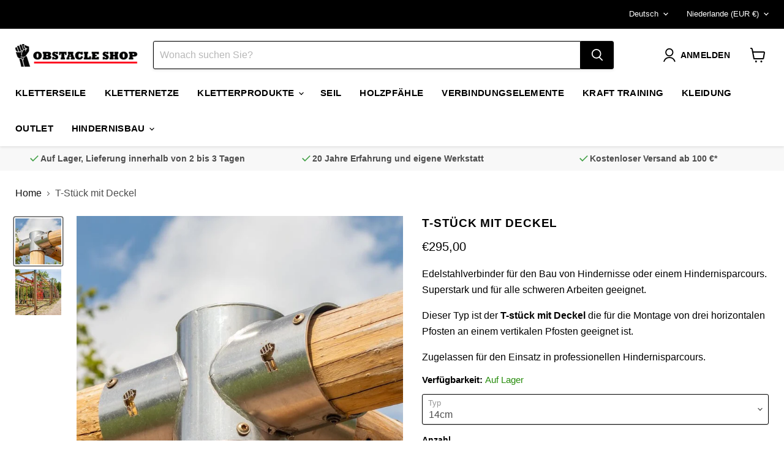

--- FILE ---
content_type: text/javascript; charset=utf-8
request_url: https://obstacleshop.com/de/products/t-stuck-mit-deckel.js
body_size: 300
content:
{"id":8471102587223,"title":"T-Stück mit Deckel","handle":"t-stuck-mit-deckel","description":"\u003cp\u003eEdelstahlverbinder für den Bau von Hindernisse oder einem Hindernisparcours. Superstark und für alle schweren Arbeiten geeignet.\u003c\/p\u003e\n\u003cp\u003eDieser Typ ist der \u003cstrong\u003eT-stück mit Deckel\u003c\/strong\u003e die für die Montage von drei horizontalen Pfosten an einem vertikalen Pfosten geeignet ist.\u003c\/p\u003e\n\u003cp\u003eZugelassen für den Einsatz in professionellen Hindernisparcours.\u003c\/p\u003e","published_at":"2023-06-28T14:50:09+02:00","created_at":"2023-06-28T14:50:09+02:00","vendor":"Obstacle Shop","type":"Verbindungselemente","tags":["Hindernisbaan"],"price":29500,"price_min":29500,"price_max":30500,"available":true,"price_varies":true,"compare_at_price":null,"compare_at_price_min":0,"compare_at_price_max":0,"compare_at_price_varies":false,"variants":[{"id":46863938421079,"title":"14cm","option1":"14cm","option2":null,"option3":null,"sku":"8111","requires_shipping":true,"taxable":true,"featured_image":null,"available":true,"name":"T-Stück mit Deckel - 14cm","public_title":"14cm","options":["14cm"],"price":29500,"weight":8300,"compare_at_price":null,"inventory_management":"shopify","barcode":"8721077682570","requires_selling_plan":false,"selling_plan_allocations":[]},{"id":46863938453847,"title":"14cm x 16cm","option1":"14cm x 16cm","option2":null,"option3":null,"sku":"8112","requires_shipping":true,"taxable":true,"featured_image":null,"available":true,"name":"T-Stück mit Deckel - 14cm x 16cm","public_title":"14cm x 16cm","options":["14cm x 16cm"],"price":30500,"weight":8900,"compare_at_price":null,"inventory_management":"shopify","barcode":"8721077682587","requires_selling_plan":false,"selling_plan_allocations":[]}],"images":["\/\/cdn.shopify.com\/s\/files\/1\/0756\/0911\/2919\/files\/RVS-koppelstuk-Tstuk.jpg?v=1687956612","\/\/cdn.shopify.com\/s\/files\/1\/0756\/0911\/2919\/files\/hindernisbaanmethoutenpalenenkoppelstukken_9d6a507b-74d8-4c29-91f0-dac7b5697148.jpg?v=1687956612"],"featured_image":"\/\/cdn.shopify.com\/s\/files\/1\/0756\/0911\/2919\/files\/RVS-koppelstuk-Tstuk.jpg?v=1687956612","options":[{"name":"Typ","position":1,"values":["14cm","14cm x 16cm"]}],"url":"\/de\/products\/t-stuck-mit-deckel","media":[{"alt":null,"id":44070157648215,"position":1,"preview_image":{"aspect_ratio":1.0,"height":800,"width":800,"src":"https:\/\/cdn.shopify.com\/s\/files\/1\/0756\/0911\/2919\/files\/RVS-koppelstuk-Tstuk.jpg?v=1687956612"},"aspect_ratio":1.0,"height":800,"media_type":"image","src":"https:\/\/cdn.shopify.com\/s\/files\/1\/0756\/0911\/2919\/files\/RVS-koppelstuk-Tstuk.jpg?v=1687956612","width":800},{"alt":null,"id":44070157680983,"position":2,"preview_image":{"aspect_ratio":1.0,"height":760,"width":760,"src":"https:\/\/cdn.shopify.com\/s\/files\/1\/0756\/0911\/2919\/files\/hindernisbaanmethoutenpalenenkoppelstukken_9d6a507b-74d8-4c29-91f0-dac7b5697148.jpg?v=1687956612"},"aspect_ratio":1.0,"height":760,"media_type":"image","src":"https:\/\/cdn.shopify.com\/s\/files\/1\/0756\/0911\/2919\/files\/hindernisbaanmethoutenpalenenkoppelstukken_9d6a507b-74d8-4c29-91f0-dac7b5697148.jpg?v=1687956612","width":760}],"requires_selling_plan":false,"selling_plan_groups":[]}